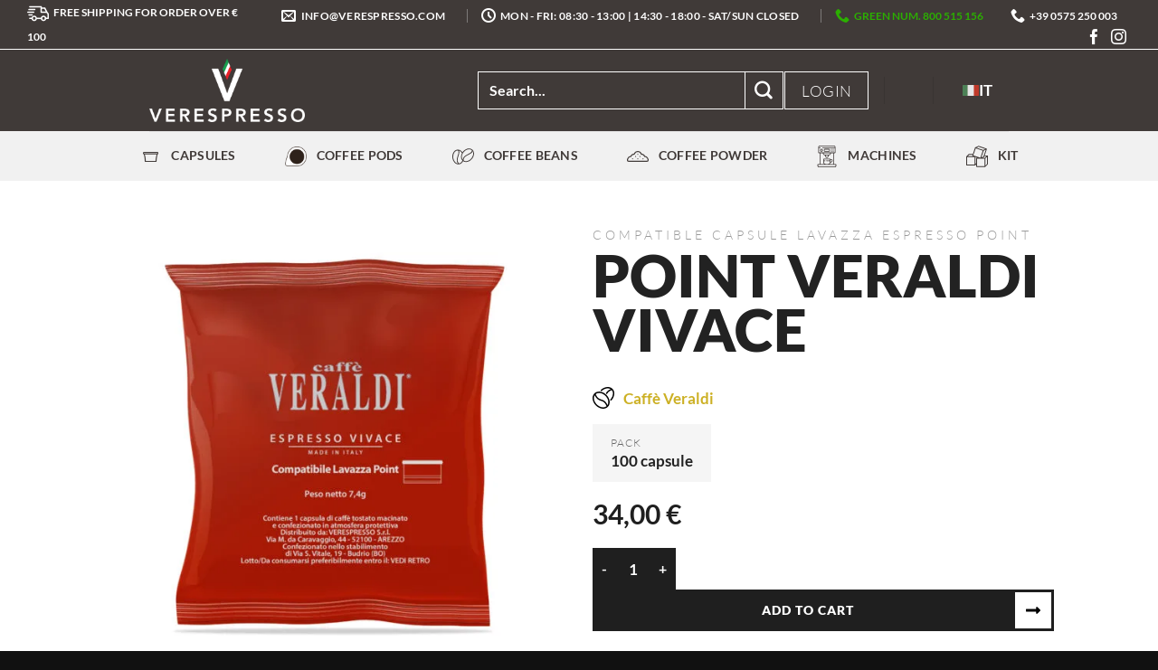

--- FILE ---
content_type: text/css; charset=utf-8
request_url: https://shop.verespresso.com/wp-content/themes/verespresso-child/style.css?ver=3.0
body_size: 7213
content:
/*
Theme Name: Verespresso Child
Description: This is a child theme for Flatsome Theme
Author: UX Themes
Template: flatsome
Version: 3.0
*/

/* Variables */

:root {
	--primary: #1f1f1f;
	--secondary: #403a38;
	--text: #666666;
	--light: #999999;
	--hover: #ccb024;
}

.displayGTM{
	display: none;
}
/* Global */

h1 {
    font-size: 65px;
    color: var(--primary);
    line-height: 60px;
}

h2 {
    font-size: 60px;
    color: var(--primary);
    line-height: 60px;
}

h3 {
    font-size: 50px;
    color: var(--primary);
    line-height: 50px;
}

h4 {
    font-size: 35px;
    color: var(--primary);
    line-height: 35px;
}

h5 {
    font-size: 30px;
    color: var(--primary);
    line-height: 30px;
}

h6 {
    font-size: 25px;
    color: var(--primary);
    line-height: 25px;
}

p,
span,
li,
div,
a,
button {
    line-height: 27px;
    font-weight: 300;
    color: var(--text);
    font-size: 17px;
}

strong {
	font-weight: bold;
}

.button.primary,
.woocommerce-mini-cart__buttons .button,
.checkout-button.button,
button[name="woocommerce_checkout_place_order"]  {
	padding-right: 57px;
    padding-left: 22px;
	background-color: var(--primary);
	border: 3px solid var(--primary);
	color: #fff;
    text-align: center;
    text-transform: uppercase;
    line-height: 34px;
    letter-spacing: 1px;
    font-weight: 900;
    font-style: normal;
    font-size: 11px;
}

.button.primary:hover,
.button.single_add_to_cart_button:hover,
.woocommerce-mini-cart__buttons .button:hover,
.checkout-button.button:hover,
button[name="woocommerce_checkout_place_order"]:hover {
	background-color: var(--hover) !important;
	border-color: var(--hover) !important;
	box-shadow: none !important;
}

.button.is-outline,
.woocommerce-mini-cart__buttons .button.checkout {
	background-color: #fff;
	color: var(--primary);
}

.button.is-outline:hover,
.woocommerce-mini-cart__buttons .button.checkout:hover {
	border-color:  var(--hover) !important;
	background-color: #fff !important;
	color: var(--hover) !important;
}

.button.primary:hover:after,
.button.single_add_to_cart_button:hover:after,
.checkout-button.button:hover:after,
.button.is-outline:hover:after,
.woocommerce-mini-cart__buttons .button:hover:after,
button[name="woocommerce_checkout_place_order"]:hover:after {
	background: url('/wp-content/themes/verespresso-child/images/icons/btn-icon-hover.svg'), #ffffff;
	background-size: 16px;
	background-position: center;
	background-repeat: no-repeat;
	border-left-color: var(--hover) !important;
}

.button.is-outline:after,
.woocommerce-mini-cart__buttons .button.checkout:after {
	border-left: 3px solid var(--primary);
}

.button.primary:after,
.woocommerce-mini-cart__buttons .button::after,
.checkout-button.button:after,
button[name="woocommerce_checkout_place_order"]:after {
	transition: 0.4s;
	background-color: #fff;
    color: #222;
    line-height: 34px;
    width: 34px;
	height: 34px;
	content: '';
    background: url('/wp-content/themes/verespresso-child/images/icons/btn-icon.svg'), #ffffff;
	background-size: 16px;
	background-position: center;
	background-repeat: no-repeat;
    display: inline-block;
    text-align: center;
    position: absolute;
    top: 50%;
    right: 3px;
    transform: translateY(-50%);
    -webkit-border-top-left-radius: 0;
    -webkit-border-top-right-radius: 0px;
    -webkit-border-bottom-right-radius: 0px;
    -webkit-border-bottom-left-radius: 0;
    -moz-border-radius-topleft: 0;
    -moz-border-radius-topright: 0px;
    -moz-border-radius-bottomright: 0px;
    -moz-border-radius-bottomleft: 0;
    border-top-left-radius: 0;
    border-top-right-radius: 0px;
    border-bottom-right-radius: 0px;
    border-bottom-left-radius: 0;
    font-weight: 400;
}

.checkout-button.button::after {
	right: 0px;
}

.button.loading::after {
	transform: none !important;
}

.button.single_add_to_cart_button {
	padding-right: 57px;
    padding-left: 22px;
	background-color: var(--primary);
	border: 3px solid var(--primary);
	color: #fff;
    text-align: center;
    text-transform: uppercase;
    line-height: 40px;
    letter-spacing: 1px;
    font-weight: 900;
    font-style: normal;
    font-size: 14px;
}

.button.single_add_to_cart_button:after {
	background-color: #fff;
    color: #222;
    line-height: 34px;
    width: 40px;
	height: 40px;
	content: '';
    background: url('/wp-content/themes/verespresso-child/images/icons/btn-icon.svg'), #ffffff;
	background-size: 16px;
	background-position: center;
	background-repeat: no-repeat;
    display: inline-block;
    text-align: center;
    position: absolute;
    top: 50%;
    transform: translateY(-50%);
    right: 0px;
    -webkit-border-top-left-radius: 0;
    -webkit-border-top-right-radius: 0px;
    -webkit-border-bottom-right-radius: 0px;
    -webkit-border-bottom-left-radius: 0;
    -moz-border-radius-topleft: 0;
    -moz-border-radius-topright: 0px;
    -moz-border-radius-bottomright: 0px;
    -moz-border-radius-bottomleft: 0;
    border-top-left-radius: 0;
    border-top-right-radius: 0px;
    border-bottom-right-radius: 0px;
    border-bottom-left-radius: 0;
    font-weight: 400;
}

.button.loading:after {
	left: auto;
	top: 0;
	margin-top: 0;
	margin-left: 0;
	animation: none;
}

.dashboard-links {
	justify-content: space-between;
}

.dashboard-links li.woocommerce-MyAccount-navigation-link  {
	margin-left: 0; 
}

.woocommerce-account .woocommerce-MyAccount-content a.button {
	color: #fff;
}

#login-form-popup {
	max-width: 1170px;
}

/* Attributes */

.progress-attribute {
	display: flex;
	align-items: center;
}

.progress-attribute .steps-wrap {
	display: flex;
}

.progress-attribute .steps-wrap .step-attribute {
	width: 16px;
	height: 16px;
	margin-right: 2px;
	border-radius: 50%;
	border: 1px solid var(--secondary);
	position: relative;
}

.progress-attribute .steps-wrap .step-attribute:after {
	content: '';
	width: 10px;
	height: 10px;
	position: absolute;
	top: 50%;
	left: 50%;
	transform: translateX(-50%) translateY(-50%);
	background-color: var(--hover);
	border-radius: 50%;
	opacity: 0;
}

.woocommerce-variation-price .woocommerce-Price-amount {
	font-size: 30px;
}

.product-type-variable .summary .price-wrapper {
	display: none;
}

.woo-variation-swatches.wvs-style-squared .variable-items-wrapper .variable-item.button-variable-item,
.woo-variation-swatches.wvs-style-squared .variable-items-wrapper .variable-item {
	outline: none;
	font-weight: 400;
}

.woo-variation-swatches.wvs-style-squared .variable-items-wrapper .variable-item.button-variable-item span {
	font-weight: 400;
	color: var(--primary);
}

.reset_variations {
	display: none;
}

.price_slider_wrapper .price_label,
.price_slider_wrapper .price_label span {
	font-size: 13px;
	font-weight: 600;
	color: var(--primary);
}

.iubenda-banner-content #iubenda-cs-title,
.iubenda-banner-content #iubenda-cs-paragraph {
	color: #fff;
}
/* Nasconde iFrame GTM */
.displayGTM {
	display:none;
	visibility:hidden;
}
/* Intensità 1 */

.progress-attribute.intensita-1 .steps-wrap .step-attribute.step-1:after {
	opacity: 1;
}

/* Intensità 2 */

.progress-attribute.intensita-2 .steps-wrap .step-attribute.step-1:after,
.progress-attribute.intensita-2 .steps-wrap .step-attribute.step-2:after {
	opacity: 1;
}

/* Intensità 3 */

.progress-attribute.intensita-3 .steps-wrap .step-attribute.step-1:after,
.progress-attribute.intensita-3 .steps-wrap .step-attribute.step-2:after,
.progress-attribute.intensita-3 .steps-wrap .step-attribute.step-3:after {
	opacity: 1;
}

/* Intensità 4 */

.progress-attribute.intensita-4 .steps-wrap .step-attribute.step-1:after,
.progress-attribute.intensita-4 .steps-wrap .step-attribute.step-2:after,
.progress-attribute.intensita-4 .steps-wrap .step-attribute.step-3:after,
.progress-attribute.intensita-4 .steps-wrap .step-attribute.step-4:after {
	opacity: 1;
}

/* Intensità 5 */

.progress-attribute.intensita-5 .steps-wrap .step-attribute.step-1:after,
.progress-attribute.intensita-5 .steps-wrap .step-attribute.step-2:after,
.progress-attribute.intensita-5 .steps-wrap .step-attribute.step-3:after,
.progress-attribute.intensita-5 .steps-wrap .step-attribute.step-4:after,
.progress-attribute.intensita-5 .steps-wrap .step-attribute.step-5:after {
	opacity: 1;
}

/* Intensità 6 */

.progress-attribute.intensita-6 .steps-wrap .step-attribute.step-1:after,
.progress-attribute.intensita-6 .steps-wrap .step-attribute.step-2:after,
.progress-attribute.intensita-6 .steps-wrap .step-attribute.step-3:after,
.progress-attribute.intensita-6 .steps-wrap .step-attribute.step-4:after,
.progress-attribute.intensita-6 .steps-wrap .step-attribute.step-5:after,
.progress-attribute.intensita-6 .steps-wrap .step-attribute.step-6:after{
	opacity: 1;
}

/* Intensità 7 */

.progress-attribute.intensita-7 .steps-wrap .step-attribute.step-1:after,
.progress-attribute.intensita-7 .steps-wrap .step-attribute.step-2:after,
.progress-attribute.intensita-7 .steps-wrap .step-attribute.step-3:after,
.progress-attribute.intensita-7 .steps-wrap .step-attribute.step-4:after,
.progress-attribute.intensita-7 .steps-wrap .step-attribute.step-5:after,
.progress-attribute.intensita-7 .steps-wrap .step-attribute.step-6:after,
.progress-attribute.intensita-7 .steps-wrap .step-attribute.step-7:after {
	opacity: 1;
}

/* Intensità 8 */

.progress-attribute.intensita-8 .steps-wrap .step-attribute.step-1:after,
.progress-attribute.intensita-8 .steps-wrap .step-attribute.step-2:after,
.progress-attribute.intensita-8 .steps-wrap .step-attribute.step-3:after,
.progress-attribute.intensita-8 .steps-wrap .step-attribute.step-4:after,
.progress-attribute.intensita-8 .steps-wrap .step-attribute.step-5:after,
.progress-attribute.intensita-8 .steps-wrap .step-attribute.step-6:after,
.progress-attribute.intensita-8 .steps-wrap .step-attribute.step-7:after,
.progress-attribute.intensita-8 .steps-wrap .step-attribute.step-8:after{
	opacity: 1;
}

/* Intensità 9 */

.progress-attribute.intensita-9 .steps-wrap .step-attribute.step-1:after,
.progress-attribute.intensita-9 .steps-wrap .step-attribute.step-2:after,
.progress-attribute.intensita-9 .steps-wrap .step-attribute.step-3:after,
.progress-attribute.intensita-9 .steps-wrap .step-attribute.step-4:after,
.progress-attribute.intensita-9 .steps-wrap .step-attribute.step-5:after,
.progress-attribute.intensita-9 .steps-wrap .step-attribute.step-6:after,
.progress-attribute.intensita-9 .steps-wrap .step-attribute.step-7:after,
.progress-attribute.intensita-9 .steps-wrap .step-attribute.step-8:after,
.progress-attribute.intensita-9 .steps-wrap .step-attribute.step-9:after {
	opacity: 1;
}

/* Intensità 10 */

.progress-attribute.intensita-10 .steps-wrap .step-attribute.step-1:after,
.progress-attribute.intensita-10 .steps-wrap .step-attribute.step-2:after,
.progress-attribute.intensita-10 .steps-wrap .step-attribute.step-3:after,
.progress-attribute.intensita-10 .steps-wrap .step-attribute.step-4:after,
.progress-attribute.intensita-10 .steps-wrap .step-attribute.step-5:after,
.progress-attribute.intensita-10 .steps-wrap .step-attribute.step-6:after,
.progress-attribute.intensita-10 .steps-wrap .step-attribute.step-7:after,
.progress-attribute.intensita-10 .steps-wrap .step-attribute.step-8:after,
.progress-attribute.intensita-10 .steps-wrap .step-attribute.step-9:after,
.progress-attribute.intensita-10 .steps-wrap .step-attribute.step-10:after{
	opacity: 1;
}

.progress-attribute .name-attribute {
	text-transform: uppercase;
	font-size: 12px;
	font-weight: 600;
	margin-left: 10px;
	display: block;
	color: var(--primary)
}

/* Product page */

.coffee-map {
	margin: 20px 0px;
	max-width: 389px;
	background-color: #f5f5f5 ;
}

.product-main .product-info .is-divider {
	display: none;
}

.category-product a {
	text-transform: uppercase;
	color: var(--light);
	font-size: 14px;
	letter-spacing: 4px;
	line-height: 19px;
	display: block;
	margin-bottom: 5px;
	font-weight: 400;
}

.product-page-price {
	padding: 10px 0px
}

.product-page-price span,
.product-summary .woocommerce-Price-currencySymbol{
	font-size: 30px;
	font-weight: 600;
	color: var(--primary);
}

.quantity input.button,
.quantity input.input-text{
	height: 46px;
	border: 3px solid var(--primary);
	box-shadow: none;
	text-shadow: none;
	background-color: var(--primary);
	color: #fff;
	font-weight: 600;
}

.marca-caffe {
	display: flex;
	align-items: center;
	margin-bottom: 15px;
}

.marca-caffe img {
	max-width: 24px;
}

.marca-caffe span {
	font-weight: 600;
	color: var(--hover);
	margin-left: 10px;
}

.product-footer .woocommerce-tabs {
	display: none;
}

.category-banner {
	margin-top: 20px;
}

.product-main {
	margin-bottom: 40px;
	position: relative;
}

.upsells-wrapper {
	padding-top: 40px;
}

.upsells-wrapper h3 {
	font-size: 35px;
}

.image-tools {
	display: none;
}

.price-on-sale del {
	display: block;
}

.price-on-sale del span {
	font-weight: 400 !important;
	font-size: 21px !important;
}

.badge-container {
	margin-top: 10px;
}

.badge-frame {
	margin-left: 10px;
}

.badge-frame .badge-inner, 
.widget .badge-outline .badge-inner {
	background: var(--hover) !important;
	font-weight: bold;
	border: none !important;
}

.badge-frame .badge-inner span,  
.widget .badge-outline .badge-inner span {
	font-weight: 900;
	color: #fff;
	font-size: 14px;
}

/* Archive products */

.attributes-container {
	display: flex;
	align-items: center;
}

span.woocommerce-Price-currencySymbol {
	margin-right: 3px;
}

.coffee-pack {
	background-color: #f5f5f5;
	padding: 15px 20px;
	display: table;
	text-align: left;
	margin-right: 15px;
}

.coffee-pack .title {
	text-transform: uppercase;
	font-size: 12px;
	display: block;
	line-height: 1;
	letter-spacing: 1px;
}

.coffee-pack .value {
	display: block;
	font-weight: 600;
	color: var(--primary-color);
	line-height: 1;
	margin-top: 5px;
}

.product-small .price-wrapper {
	display: flex;
	align-items: center;
}

.price-wrapper .coffee-pack-category .title {
	display: none;
}

.price-wrapper .coffee-pack-category .value {
	margin-left: 5px;
	display: block;
}

.price-wrapper .coffee-pack-category .value:before {
	content: '/';
	margin-right: 5px;
}

.product-small .box-text-products .category {
	font-weight: 600;
	font-size: 12px;
}

.product-small .box-text-products .product-title a {
	font-weight: 600;
	color: var(--primary);
	font-size: 18px;
	text-transform: uppercase;
}

.product-small .price-wrapper span {
	font-weight: 600;
	color: var(--primary);
	font-size: 14px;
}

.product-small .box-image a {
	background-color: #f5f5f5
}

.shop-page-title {
	border-bottom: 1px solid #f5f5f5;
}

.shop-page-title .page-title-inner {
	padding: 5px 15px;
}

.shop-page-title .page-title-inner .woocommerce-breadcrumb,
.shop-page-title .page-title-inner .woocommerce-breadcrumb a{
	font-size: 14px;
}

.shop-page-title .page-title-inner .medium-text-center:not(.flex-grow) {
	display: none;
}

#shop-sidebar {
	border: 1px solid #f5f5f5;
	padding: 15px;
}

#shop-sidebar .is-divider {
	display: none;
}

#shop-sidebar span.widget-title {
	text-transform: none;
	letter-spacing: 0;
	color: var(--secondary);
	font-size: 20px;
	display: block;
	margin-bottom: 15px;
}

#shop-sidebar ul li {
	border: none;
}

#shop-sidebar ul li a {
	font-weight: 400;
	font-size: 16px;
}

#shop-sidebar ul li.cat-item-18 a:before,
#shop-sidebar ul li.cat-item-105 a:before,
.macchine-icon a:after{
	content: '';
	width: 24px;
	height: 24px;
	background: url('/wp-content/themes/verespresso-child/images/icons/macchina-caffe-icon.svg');
	background-size: cover;
	background-position: center;
	background-repeat: no-repeat;
	display: inline-block;
	vertical-align: middle;
	margin-right: 10px;
}

#shop-sidebar ul li.cat-item-51 > a:before,
#shop-sidebar ul li.cat-item-103 > a:before,
.capsule-icon a:after {
	content: '';
	width: 24px;
	height: 24px;
	background: url('/wp-content/themes/verespresso-child/images/icons/capsule-icon.svg');
	background-size: 17px;
	background-position: center;
	background-repeat: no-repeat;
	display: inline-block;
	vertical-align: middle;
	margin-right: 10px;
}

#shop-sidebar ul li.cat-item-52 a:before,
#shop-sidebar ul li.cat-item-93 a:before,
.cialde-icon a:after {
	content: '';
	width: 24px;
	height: 24px;
	background: url('/wp-content/themes/verespresso-child/images/icons/cialde-icon.png');
	background-size: 24px;
	background-position: center;
	background-repeat: no-repeat;
	display: inline-block;
	vertical-align: middle;
	margin-right: 10px;
}

#shop-sidebar ul li.cat-item-53 a:before,
#shop-sidebar ul li.cat-item-100 a:before,
.caffe-in-grani-icon a:after {
	content: '';
	width: 24px;
	height: 24px;
	background: url('/wp-content/themes/verespresso-child/images/icons/caffe-in-grani-icon.svg');
	background-size: 24px;
	background-position: center;
	background-repeat: no-repeat;
	display: inline-block;
	vertical-align: middle;
	margin-right: 10px;
}

#shop-sidebar ul li.cat-item-54 a:before,
#shop-sidebar ul li.cat-item-102 a:before,
.caffe-in-polvere-icon a:after {
	content: '';
	width: 24px;
	height: 24px;
	background: url('/wp-content/themes/verespresso-child/images/icons/caffe-in-polvere-icon.svg');
	background-size: 24px;
	background-position: center;
	background-repeat: no-repeat;
	display: inline-block;
	vertical-align: middle;
	margin-right: 10px;
}

#shop-sidebar ul li.cat-item-55 a:before,
#shop-sidebar ul li.cat-item-104 a:before,
.kit-icon a:after{
	content: '';
	width: 24px;
	height: 24px;
	background: url('/wp-content/themes/verespresso-child/images/icons/kit-icon.svg');
	background-size: 24px;
	background-position: center;
	background-repeat: no-repeat;
	display: inline-block;
	vertical-align: middle;
	margin-right: 10px;
}

#shop-sidebar ul li .children li a {
	font-size: 14px;
}

.widget_layered_nav_filters ul li.chosen a {
	background-color: var(--secondary);
	color: #fff;
	font-weight: 600;
	padding: 0px 10px;
	transition: 0.4s;
	border-color: var(--secondary)
}

.widget_layered_nav_filters ul li.chosen a:hover {
	color: var(--secondary);
	background-color: #fff;
}

.widget_layered_nav_filters ul li.chosen a:before {
	display: none;
}

#woocommerce_layered_nav-4 .woocommerce-widget-layered-nav-list,
#woocommerce_layered_nav-5 .woocommerce-widget-layered-nav-list,
#woocommerce_layered_nav-8 .woocommerce-widget-layered-nav-list,
#woocommerce_layered_nav-9 .woocommerce-widget-layered-nav-list {
	display: flex;
	flex-wrap: wrap;
}

#woocommerce_layered_nav-4 .woocommerce-widget-layered-nav-list li,
#woocommerce_layered_nav-5 .woocommerce-widget-layered-nav-list li,
#woocommerce_layered_nav-8 .woocommerce-widget-layered-nav-list li,
#woocommerce_layered_nav-9 .woocommerce-widget-layered-nav-list li {
	width: 30px;
	height: 30px;
	border-radius: 50%;
	line-height: 25px;
	border: 1px solid var(--primary);
	text-align: center;
	display: flex;
	margin-right: 5px;
	margin-bottom: 5px;
	align-items: center;
	justify-content: center;
	position: relative;
}

#woocommerce_layered_nav-4.widget li.chosen a:before,
#woocommerce_layered_nav-5.widget li.chosen a:before,
#woocommerce_layered_nav-8.widget li.chosen a:before,
#woocommerce_layered_nav-9.widget li.chosen a:before {
	display: none;
}


#woocommerce_layered_nav-4.widget li:after,
#woocommerce_layered_nav-5.widget li:after,
#woocommerce_layered_nav-8.widget li:after,
#woocommerce_layered_nav-9.widget li:after {
	content: '';
	width: 24px;
	height: 24px;
	position: absolute;
	left: 2px;
	top: 2px;
	background-color: var(--hover);
	border-radius: 50%;
	opacity: 0;
	transition: 0.4s;
}

#woocommerce_layered_nav-4.widget li:hover:after,
#woocommerce_layered_nav-4.widget li.chosen:after,
#woocommerce_layered_nav-5.widget li:hover:after,
#woocommerce_layered_nav-5.widget li.chosen:after,
#woocommerce_layered_nav-8.widget li:hover:after,
#woocommerce_layered_nav-8.widget li.chosen:after,
#woocommerce_layered_nav-9.widget li:hover:after,
#woocommerce_layered_nav-9.widget li.chosen:after {
	opacity: 1;
}

#woocommerce_layered_nav-4 .woocommerce-widget-layered-nav-list li a,
#woocommerce_layered_nav-5 .woocommerce-widget-layered-nav-list li a,
#woocommerce_layered_nav-8 .woocommerce-widget-layered-nav-list li a,
#woocommerce_layered_nav-9 .woocommerce-widget-layered-nav-list li a {
	padding: 0;
	font-weight: 600;
	color: var(--primary);
	position: relative;
	z-index: 1;
	font-size: 13px;
}

#woocommerce_layered_nav-4.widget li.chosen a,
#woocommerce_layered_nav-4.widget li:hover a,
#woocommerce_layered_nav-5.widget li.chosen a,
#woocommerce_layered_nav-5.widget li:hover a,
#woocommerce_layered_nav-8.widget li.chosen a,
#woocommerce_layered_nav-8.widget li:hover a,
#woocommerce_layered_nav-9.widget li.chosen a,
#woocommerce_layered_nav-9.widget li:hover a {
	color: #fff;
}

.woocommerce-widget-layered-nav-list li .count {
	display: none;
}

.widget_recently_viewed_products .product-title {
	font-weight: 600;
	color: var(--primary);
}

.widget_recently_viewed_products a {
	margin-bottom: 0 !important;
}

.widget_recently_viewed_products .woocommerce-Price-amount span,
.widget_recently_viewed_products .woocommerce-Price-amount
{
	color: var(--primary);
	font-weight: 600;
	font-size: 14px;
}

/* Header */

#header .logo-left .logo a {
	padding: 10px 0px;
	max-height: 90px;
	display: flex;
	vertical-align: middle;
	align-items: center;
	width: 100%;
}

#header .logo-left .logo a  img {
	width: auto;
	max-height: 70px !important;
}

#header .stuck #logo img {
	max-height: 50px !important;
}

#top-bar {
	border-bottom: 1px solid #fff;
	padding-left: 15px;
	padding-right: 15px;
}

#header .container {
	max-width: 100%;
}

#header #masthead {
	padding-left: 150px;
	padding-right: 150px;
}

.top-bar-nav #header-contact a span,
.green-numb span,
.shipping-top-bar{
	color: #fff;
	font-size: 12px;
	text-transform: uppercase;
	font-weight: bold;
}

.top-bar-nav #header-contact a:hover span,
.top-bar-nav #header-contact a:hover i{
	color: var(--hover);
}

.top-bar-nav #header-contact a i,
.green-numb i {
	color: #fff;
}

#masthead .flex-right .header-nav li.has-icon a.button.icon {
	border: 1px solid #fff;
	background: none;
	color: #fff;
	border-radius: 0px !important;
	padding: 3px 10px;
	display: flex;
	align-items: center;
	height: 41.22px;
}

#masthead .flex-right .header-nav li.has-icon a .header-account-title,
#masthead .flex-right .header-nav li.has-icon a .header-cart-title{
	text-transform: uppercase;
	font-weight: bold;
	font-size: 12px;
	color: #fff;
}

#masthead .flex-right .header-nav li.has-icon a.button.icon:hover, 
#masthead .flex-right .header-nav li.has-icon a.header-cart-link:hover {
	background: none !important;
	border-color: #fff !important;
	color: #fff !important;
}

#masthead .flex-right .header-nav li.has-icon .header-cart-icon img {
	max-width: 24px;
}

li.account-item .nav-dropdown {
    padding: 10px 20px 20px;
    position: absolute;
    left: 0;
    -webkit-transition: all 300ms linear 0ms;
    -khtml-transition: all 300ms linear 0ms;
    -moz-transition: all 300ms linear 0ms;
    -ms-transition: all 300ms linear 0ms;
    -o-transition: all 300ms linear 0ms;
    transition: all 300ms linear 0ms;
	background-color: var(--secondary);
	border: none;
}

li.account-item span {
	color: #fff;
}

li.account-item .nav-dropdown li {
    line-height: 24px;
    letter-spacing: 0.5px;
    font-size: 14px;
}

li.account-item .nav-dropdown li a {
	line-height: 24px;
    letter-spacing: 0.5px;
    font-style: normal;
    font-size: 14px;
	color: #fff;
	border: none;
	padding: 6px 0px;
	margin: 0;
	font-weight: 400;
}

li.account-item .nav-dropdown li a:hover {
	color: var(--hover);
	padding-left: 10px;
}

li.account-item:after,
li.account-item:before{
	display: none !important;
}

[data-icon-label]:after {
	background-color: var(--hover) !important;
}

.top-bar-nav .html_topbar_right a:first-child {
	margin-right: 0.7em;
	position: relative;
}

.top-bar-nav .html_topbar_right a:last-child {
	padding-left: 0.7em;
}

.top-bar-nav .html_topbar_right a:first-child:after {
	content: "";
    position: absolute;
    top: 50%;
    width: 1px;
    border-left: 1px solid rgba(0,0,0,0.1);
    height: 15px;
    margin-top: -7px;
    right: -0.7em;
	left: auto;
	z-index: 999;
	background-color: rgba(255,255,255,0.4);
}

.header-bottom-nav li a {
	position: relative;
	padding-left: 35px;
	margin: 0px 20px;
	color: var(--secondary);
}

.header-bottom-nav li a:after {
	position: absolute;
	left: 0;
}

.searchform-wrapper {
	max-width: 500px;
}

.searchform-wrapper input[type="search"] {
	background: none;
	border-width: 1px;
	border-color: #fff;
	color: #fff !important;
	box-shadow: none;
	outline: none;
}

.searchform-wrapper input[type="search"]::placeholder {
	color: #fff;
	font-weight: bold;
}

.searchform-wrapper button[type="submit"].submit-button {
	background: none;
	border: 3px solid #fff;
	height: 41px;
	border-width: 1px 1px 1px 0px;
}

.widget_price_filter span {
	font-size: 14px;
}

.header-nav .wpml-ls-legacy-list-horizontal.wpml-ls-statics-footer{
    margin-bottom: 0px;
}

.wpml-ls-legacy-list-horizontal span{
    color: #fff;
	font-weight: 600;
}

.widget_layered_nav_filters ul li.chosen a {
	padding-left: 20px;
	padding-right: 20px;
	line-height: 1.2;
	padding-top: 5px;
	padding-bottom: 5px;
	margin-bottom: 5px;
}

.widget_layered_nav_filters ul li.chosen.chosen-intensita-aroma a:before {
	content: 'Intensità aroma - ';
	display: inline;
	color: #fff;
	opacity: 1;
}

.widget_layered_nav_filters ul li.chosen.chosen-intensita-tessitura a:before {
	content: 'Intensità tessitura - ';
	display: inline;
	color: #fff;
	opacity: 1;
}

html[lang="en-US"] .widget_layered_nav_filters ul li.chosen.chosen-intensita-aroma a:before {
	content: 'Aroma intensity - ';
	display: inline;
	color: #fff;
	opacity: 1;
}

.widget_layered_nav_filters ul li.chosen.chosen-intensita-tessitura a:before {
	content: 'Intensity Weaving - ';
	display: inline;
	color: #fff;
	opacity: 1;
}

.widget_layered_nav_filters ul li.chosen.chosen-intensita-aroma a:hover:before {
	color: inherit;
}

#shop-sidebar ul li.active .active a {
	color: var(--hover);
}

.woocommerce-info .left-btn {
	display: table;
	margin-top: 20px;
	padding-right: 57px;
    padding-left: 22px;
    border: 3px solid var(--primary);
    text-align: center;
    text-transform: uppercase;
    line-height: 34px;
    letter-spacing: 1px;
}

.woocommerce-info .left-btn span {
	font-size: 11px;
	font-weight: 900;
	  color: var(--primary);
}

mark {
	background-color: transparent;
	font-weight: 600;
}

.woocommerce-cart .alert-color {
	font-weight: 600;
	border: 2px solid;
	padding: 5px 25px !important;
	display: table;
	margin-left: auto;
	margin-right: auto;
	width: auto;
}

a.shipping-calculator-button {
	text-decoration: underline;
}

.error404 .page-content {
	display: none;
}

div.wpcf7 .wpcf7-submit:disabled {
	opacity: 0.6;
	background-color: #ddd !important;
}

/* Footer */

.footer-widgets .widget-title {
    text-transform: none;
    line-height: 28px;
    letter-spacing: -0.4px;
    font-weight: 600;
    color: #ffffff;
    font-size: 19px;
	position: relative;
	margin: 0 0 30px;
    padding-bottom: 30px;
	display: block;
}

.footer-widgets .is-divider {
	display: none;
}

.footer-widgets .widget-title:after {
 	position: absolute;
    left: 0;
    bottom: 0;
    content: "";
    display: block;
    width: 30px;
    height: 7px;
    border-top: 3px solid #444444;
    border-bottom: 3px solid #444444;
}

.footer-widgets .widget a {
	font-weight: 500;
	color: #aaa;
}

.footer-widgets ul li {
	border: none !important;
}

.footer-widgets a::after {
	display: none;
}

.footer-widgets .contact-block a {
	color: var(--hover);
}

.footer-widgets .contact-block {
	display: flex;
	align-items: center;
	margin-bottom: 10px;
}

.footer-widgets .contact-block img {
	max-width: 24px;
	margin-right: 12PX;
}

.contanct-block.orari {
	flex-wrap: wrap;
}

.orari-block {
	display: flex;
	flex: 0 0 100%;
	align-items: flex-start;
}

.orari-block .day {
	min-width: 100px;
}

.orari-block span {
	color: #aaa;
	font-weight: 600;
	display: block;
}

.copyright-footer {
	color: #aaa;
    font-weight: 500;
    line-height: 20px;
    font-size: 13px;
}

html[lang="it-IT"] .en-text,
html[lang="en-US"] .it-text{
	display: none;
}

.en-text,
.it-text {
	font-size: inherit;
}

/* Account */

.woocommerce-account h2 {
	font-size: 28px;
	font-weight: 600;
}

.woocommerce-account .woocommerce-MyAccount-content p,
.woocommerce-account .woocommerce-MyAccount-content a{
	font-weight: 400;
	color: var(--primary);
}

.woocommerce-account .woocommerce-MyAccount-content p a {
	text-decoration: underline;
}

.woocommerce-account .woocommerce-MyAccount-content {
	padding: 60px 0px;
}

.dashboard-links .woocommerce-MyAccount-navigation-link.woocommerce-MyAccount-navigation-link--orders {
	margin-left: 0px;
}

.dashboard-links a {
	border-radius: 0px;
	border: 3px solid var(--primary);
	font-weight: bold !important;
	text-transform: uppercase;
}

.dashboard-links a:hover {
	color: var(--hover);
	background-color: #fff;
	border-color: var(--hover);
}

.dashboard-links {
	justify-content: space-between;
	margin-top: 40px;
}

.dashboard-links li {
	flex: 0 0 31%;
	width: 100%;
	margin-right: 0px !important;
}

.woocommerce-MyAccount-content a.woocommerce-Button {
	color: #fff;
	font-weight: bold;
}

/* Mini cart */

ul.product_list_widget li a:not(.remove) {
	font-weight: 600;
	margin-bottom: 0;
}

ul.product_list_widget li .quantity {
	margin-top: 0;
	color: var(--primary);
	opacity: 1;
}

ul.product_list_widget li .quantity .amount {
	margin-left: 10px;
}

ul.product_list_widget li .quantity .amount,
ul.product_list_widget li .quantity .amount span {
	font-weight: 400;
	font-size: 14px;
}

.widget_shopping_cart p.total {
	margin-left: -20px;
	margin-right: -20px;
	background-color: var(--secondary);
	color: #fff;
	border-bottom: 0;
}

.widget_shopping_cart p.total strong {
	text-transform: uppercase;
	font-size: 12px;
	letter-spacing: 1px;
}

.widget_shopping_cart p.total .amount,
.widget_shopping_cart p.total .amount span{
	color: #fff;
	opacity: 1;
	font-weight: 600;
}

.woocommerce-mini-cart__buttons .button {
	padding-right: 57px;
    padding-left: 22px;
    background-color: var(--primary);
    border: 3px solid var(--primary);
    color: #fff;
    text-align: center;
    text-transform: uppercase;
    line-height: 40px;
    letter-spacing: 1px;
    font-weight: 900;
    font-style: normal;
    font-size: 12px;
}

.woocommerce-mini-cart__buttons .button::after {
	background-color: #fff;
    color: #222;
    line-height: 34px;
    width: 40px;
    height: 40px;
    content: '';
    background: url(/wp-content/themes/verespresso-child/images/icons/btn-icon.svg), #ffffff;
    background-size: 16px;
    background-position: center;
    background-repeat: no-repeat;
    display: inline-block;
    text-align: center;
    position: absolute;
    top: 50%;
    transform: translateY(-50%);
    right: 0px;
    -webkit-border-top-left-radius: 0;
    -webkit-border-top-right-radius: 0px;
    -webkit-border-bottom-right-radius: 0px;
    -webkit-border-bottom-left-radius: 0;
    -moz-border-radius-topleft: 0;
    -moz-border-radius-topright: 0px;
    -moz-border-radius-bottomright: 0px;
    -moz-border-radius-bottomleft: 0;
    border-top-left-radius: 0;
    border-top-right-radius: 0px;
    border-bottom-right-radius: 0px;
    border-bottom-left-radius: 0;
    font-weight: 400;
}

.woocommerce-mini-cart__buttons .button {
	padding-right: 57px;
    padding-left: 22px;
    background-color: var(--primary);
    border: 3px solid var(--primary);
    color: #fff;
    text-align: center;
    text-transform: uppercase;
    line-height: 40px;
    letter-spacing: 1px;
    font-weight: 900;
    font-style: normal;
    font-size: 12px;
}

.woocommerce-mini-cart__buttons .button.checkout {
	background-color: #fff;
    color: var(--primary);
}

.woocommerce-mini-cart__buttons .button.checkout:after {
	border-left: 3px solid var(--primary);
}

/* Cart */

.shop_table tr th,
.cart_totals .product-name{
	color: var(--primary);
	font-size: 12px;
}

.shop_table td.product-name a{
	font-weight: 600;
}

.product-price .amount,
.product-price .amount span,
.product-subtotal .amount,
.product-subtotal .amount span,
.shop_table .amount,
.shop_table .amount span{
	font-weight: 600;
	font-size: 14px;
}

td.product-quantity .quantity input.button, 
td.product-quantity .quantity input.input-text {
	height: 35px;
	min-height: 35px;
	line-height: 30px;
}

.continue-shopping a.button.button-continue-shopping:after {
	display: none;
}

.continue-shopping a.button.button-continue-shopping {
	padding-left: 22px;
	padding-right: 22px;
}

.cart-sidebar .widget-title {
    font-size: 12px;
	letter-spacing: 0;
	text-transform: uppercase;
	font-weight: 600;
	line-height: 1;
	color: var(--hover);
}

.coupon input[type="submit"] {
	padding-right: 57px;
    padding-left: 22px;
    background-color: #fff;
    border: 3px solid var(--hover);
    color: var(--hover);
    text-align: center;
    text-transform: uppercase;
    line-height: 34px;
    letter-spacing: 1px;
    font-weight: 900;
    font-style: normal;
    font-size: 11px;
	text-shadow: none;
}

.coupon input[type="submit"]:hover {
	box-shadow: none;
}

.woocommerce-cart .woocommerce {
	padding: 30px 0px;
}

/* Checkout */

.woocommerce-checkout h3 {
	letter-spacing: -0.4px;
	font-weight: bold !important;
	font-size: 30px !important;
	text-transform: none !important;
}

.woocommerce-checkout input[type='email'],
.woocommerce-checkout input[type='search'],
.woocommerce-checkout input[type='number'], 
.woocommerce-checkout input[type='url'],
.woocommerce-checkout input[type='tel'], input[type='text'],
textarea,
select, 
.select-resize-ghost, 
.select2-container .select2-choice, 
.select2-container .select2-selection,
.wpcf7 input[type='email'],
.wpcf7 input[type='tel'] {
	background-color: #fff;
    color: #aaa;
    font-size: 11px;
    text-transform: none;
    font-weight: 700;
    padding: 0 15px;
    height: 43px;
    line-height: 37px;
    border: 3px solid #eee;
    width: 100%;
    outline: none;
    letter-spacing: 1px;
	box-shadow: none !important;
}

.select2-container .select2-choice>.select2-chosen, .select2-container .select2-selection--single .select2-selection__rendered, .select2-selection {
	letter-spacing: 1px;
	font-size: 11px;
	color: #aaa;
	text-transform: uppercase;
	font-weight: 700;
	line-height: 37px;
}

.checkout_coupon .coupon button {
	font-size: 12px;
	font-weight: bold;
	letter-spacing: 1px;
	height: 42px;
	border: 3px solid var(--primary);
}

.woocommerce-terms-and-conditions-checkbox-text,
.woocommerce-privacy-policy-text p,
.woocommerce-terms-and-conditions-checkbox-text a,
.woocommerce-privacy-policy-text p a{
	font-size: 13px;
	line-height: 1.4;
}

.woocommerce-terms-and-conditions-checkbox-text a,
.woocommerce-privacy-policy-text p a {
	text-decoration: underline;
}

#order_review .product-name {
	font-weight: 600;
	color: var(--primary);
}

#order_review .order-total span,
#order_review .order-total th{
	font-size: 20px
}

#order_review .order-total .includes_tax .amount,
#order_review .order-total .includes_tax .amount span{
	font-size: 14px;
	font-weight: 400;
	color: var(--text);
}


/* Messages */

.message-container a {
	font-weight: 400;
	text-decoration: underline;
}

button[name="woocommerce_checkout_place_order"] {
	font-size: 18px;
	margin-top: 20px;
}

button[name="woocommerce_checkout_place_order"]:after {
	height: 39px;
}

/* Pagina 404 */

.error-404 {
	padding: 40px 0px;
}

.error-404 .medium-3 {
	display: flex;
	align-items: center;
}

#recent-comments-2 {
	display: none;
}

/* Home */

.banner-home {
	width: 100%;
	height: 100%;
	display: block;
}

.category-grid .col-inner > p {
	display: none;
}

.row.full-row .row {
	width: 100%;
	min-width: 100%;
	max-width: 100%;
}

.banner-home {
	background-color: #e9e9e9;
	-webkit-transition: all 300ms linear 0ms;
    -khtml-transition: all 300ms linear 0ms;
    -moz-transition: all 300ms linear 0ms;
    -ms-transition: all 300ms linear 0ms;
    -o-transition: all 300ms linear 0ms;
    transition: all 300ms linear 0ms;
	padding: 20px;
}

.banner-home:hover {
	background: url('/wp-content/themes/verespresso-child/images/pat.jpg');
	background-size: cover;
	background-position: center;
}

.banner-home .banner-wrap {
	background-color: #fff;
	padding: 20px;
	text-align: center;
}

.banner-home h3 {
	font-size: 20px;
	font-weight: bold;
	color: var(--primary);
}

.banner-container .banner-home p {
	color: var(--primary);
	max-width: 80%;
	margin-left: auto;
	margin-right: auto;
}

.home-title {
	margin-bottom: 0;
}

.home-title h3 {
	border: none;
	line-height: 1.2;
	margin-bottom: 30px;
}

.home-title h3 span {
	font-size: 35px;
	font-weight: 900;
	color: var(--primary);
	border: none;
	line-height: 1.2;
	padding: 0;
}

.marche-logo img {
	max-width: 140px;
	margin-left: auto;
	margin-right: auto;
	display: block;
}

.brand-verespresso img {
	max-width: 240px;
}

.brand-section .medium-4 {
	padding-bottom: 0;
}

section.intro-home {
	padding: 0px 0px !important;
	margin-bottom: 40px;
}

.intro-home .button.primary:after {
	right: 0;
}

.builder-btn {
	border-color: #fff !important;
}

.builder-btn span {
	color: #fff;
	font-weight: bold;
	font-size:  11px;
}

.intro-home {
	position: relative;
}

.intro-home:before {
	content: 'v';
	font-size: 1200px;
	font-weight: bold;
	position: absolute;
	opacity: 0.3;
	bottom: 0;
	line-height: 0.7;
	left: 20px;
}

.intro-home .row {
	padding: 160px 0px;
}

.intro-home .row:after {
	content: '';
	right: 20px;
	bottom: 0;
	width: 350px;
	height: 500px;
	background: url(/wp-content/uploads/2020/05/home-img.png);
	background-size: contain;
	background-repeat: no-repeat;
	background-position: center;
	position: absolute;
}

.intro-home h1 {
	margin-bottom: 15px;
	font-size: 120px;
	text-transform: uppercase;
}

.intro-home h2 {
	margin-bottom: 30px;
	text-transform: uppercase;
	font-size: 25px;
}

.intro-home p {
	font-weight: 400;
}

.shop_table .includes_tax,
#order_review .order-total .includes_tax .amount, 
#order_review .order-total .includes_tax .amount span,
.shop_table .includes_tax span.woocommerce-Price-amount.amount {
	font-size: 12px;
}

h3 {
	font-size: 35px;
}

.shipping-top-bar:before {
	content: '';
	width: 24px;
	height: 24px;
	display: inline-block;
	vertical-align: middle;
	margin-right: 5px;
	background: url(/wp-content/themes/verespresso-child/images/icons/free-shipping-verespresso.svg);
	background-size: cover;
	background-position: center;
}

#top-bar .flex-right .top-bar-nav li.custom.html {
	display: flex;
	align-items: center;
}

#top-bar .flex-right .top-bar-nav li.custom.html a {
	display: flex;
	align-items: center;
	flex-wrap: nowrap;
	white-space: nowrap;
	padding: 0px 15px;
}

#top-bar .flex-right .top-bar-nav li {
	margin: 0;
}

.intro-home h2,
.intro-home p{
	text-align: center;
}

.intro-home .button {
	margin-left: auto;
	margin-right: auto;
	display: table;
}

#shop-sidebar .product-categories li:last-child {
	display: none;
}

#shop-sidebar .product-categories ul.children li:last-child {
	display: block;
}

.grecaptcha-badge {
	display: none !important;
}

.woocommerce-checkout #wide-nav {
	display: none;
}

.social-top {
	display: flex;
	align-content: center;
	justify-content: flex-start;
}

#top-bar .flex-right .top-bar-nav li.custom.html .social-top a {
	padding: 0;
	color: #fff;
}

.woocommerce-checkout h2 {
	font-size: 30px;
	line-height: 1.2em;
	font-weight: 600;
}

.woocommerce-checkout h3{
	font-size: 24px !important;
}

.woocommerce-checkout ul {
	list-style: none;
}

.woocommerce-checkout .shop_table tr th {
	font-size: 14px;
}
.woocommerce-checkout strong {
	color: #111;
}

.woocommerce-customer-details section h2 {
	display: block;
} 

.woocommerce-customer-details h2 {
	display: none;
}

li.account-item .nav-dropdown {
	visibility: hidden;
}

.header-nav li.account-item:hover .nav-dropdown {
	visibility: visible;	
}

.form-section {
	padding: 60px 0px;
	background-color: #f5f5f5;
}

.form-section .form-machine {
	width: 100%;
	max-width: 600px;
	margin-left: auto;
	margin-right: auto;
}

.wpcf7-acceptance label {
	display: flex;
	align-items: flex-start;
}

.wpcf7-acceptance label input {
	margin-top: 8px;
	margin-bottom: 0px;
}

.wpcf7-acceptance label span {
	font-size: 12px;
	line-height: 15px;
}

.wpcf7-acceptance label span a {
	font-size: 12px;
	text-decoration: underline;
}

.form-section .submit {
	margin-top: 20px;
	text-align: right;
}

.form-section .submit input {
	padding-right: 22px;
    padding-left: 22px;
    background-color: transparent !important;
    border: 3px solid var(--primary);
    color: var(--primary);
    text-align: center;
    text-transform: uppercase;
    line-height: 40px;
    letter-spacing: 1px;
    font-weight: 900;
    font-style: normal;
    font-size: 14px;
}

.form-section .submit input:hover {
	color: var(--hover);
	background-color: transparent !important;
	box-shadow: none;
	border-color: var(--hover);
}

.wpcf7 .wpcf7-not-valid-tip {
	font-size: 12px;
}

.wpcf7 form.invalid .wpcf7-response-output, 
.wpcf7 form.unaccepted .wpcf7-response-output,
.wpcf7 .wpcf7-response-output {
	border-radius: 0px;
	text-align: center;
	font-weight: 400;
	color: var(--primary);
	font-size: 14px;
}

.cross-sells .large-columns-4 .product-small.type-product {
	max-width: 50%;
}

.woocommerce-checkout .footer-primary strong {
	color: #aaa;
}

.html_topbar_right a.green-numb:nth-child(2) i,
.html_topbar_right a.green-numb:nth-child(2) span {
	color: #2BAF00 !important;
}

/* Responsive */

@media screen and (max-width: 991px) {
	
	.banner-home {
		margin-bottom: 20px;
	}
	
	.attributes-container {
		display: block;
	}
	
	.coffee-pack {
		margin-bottom: 20px;
	}
	
	.wpcf7-acceptance label input  {
		width: 50px;
	}
	
	.off-canvas-right .mfp-content, 
	.off-canvas-left .mfp-content {
		width: 80%;
		max-width: 80%;
	}
	
	.category-filtering .widget_layered_nav_filters {
		display: none;
	}
	
	.product-main {
		margin-bottom: 0;
		padding-bottom: 0px;
	}
	
	.small-columns-2>.col, 
	.small-columns-2 .flickity-slider>.col {
		flex: 0 0 100%;
		max-width: 100%;
	}
	
	.widget_shopping_cart p.total {
		margin-left: 0;
		margin-right: 0;
	}
	
	.woocommerce-cart .woocommerce {
		padding-top: 0
	}
	
	.dashboard-links li {
		flex: 0 0 100%;
		margin: 5px 0px !important;
	}
	
	.nav-sidebar li a {
		position: relative;
		padding-left: 30px !important;
		color: var(--secondary);
	}
	
	.nav-sidebar li a:after {
		position: absolute;
		left: 0;
	}
	
	.nav-sidebar li {
		padding-left: 10px;
		padding-right: 10px;
	}
	
	.sidebar-menu {
		padding-top: 0 !important;
	}
	
	.sidebar-menu .header-search-form {
		background-color: var(--secondary);
	}
	
	.sidebar-menu .live-search-results {
		background-color: #fff;
	}
	
	.nav-sidebar .account-item a {
		padding-left: 0px !important;
	}
	
	.nav-sidebar .account-item a span {
		font-weight: 600;
		font-size: 13.6px;
		color: var(--secondary);
	}
	
	#header #masthead,
	#top-bar {
		padding-left: 15px;
		padding-right: 15px;
	}
	
	.nav>li.has-icon>a>i {
		color: #fff;
	}
	
	.header-cart-icon img {
		max-width: 26px;
	}
	
	.intro-home h1 {
		font-size: 40px;
		margin-bottom: 15px;
	}
	
	.intro-home h2 {
		line-height: 1.5;
	}
	
	.intro-home {
		overflow: hidden;
	}
	
	.intro-home .row {
		padding: 40px 0px 180PX;
		text-align: center;
	}
	
	.intro-home .row:after {
		width: 120px;
		opacity: 1;
		bottom: 0;
		height: 180px;
		left: 50%;
		right: auto;
		transform: translate(-50%);
	}
	
	.brand-section .medium-4:not(:last-child)  {
		padding-bottom: 40px;
	}
	
	.standard-sectio,
	.standard-sectio .col{
		padding-bottom: 0px !important;
	}
	
	.footer-widgets .col {
		max-width: 50%;
		flex-basis: 50%;
	}

	#top-bar {
		padding-left: 30px;
		padding-right: 30px;
		text-align: center;
	}
	
	.shipping-top-bar {
		line-height: 1;
		display: flex;
		align-items: center;
		padding: 5px 0px 10px 0px;
	}
	
	.shipping-top-bar:before {
		width: 26px;
		margin-right: -0px;
	}
	
	h1 {
		font-size: 30px;
	}
	
	h3 {
		font-size: 24px;
	}
}

@media screen and (max-width: 480px) {
	
	.cross-sells .large-columns-4 .product-small.type-product {
		max-width: 100%;
	}
	
	.footer-widgets .col#nav_menu-7,
	.footer-widgets .col#custom_html-4,
	.footer-widgets .col#custom_html-6 {
		max-width: 100%;
		flex-basis: 100%;
	}
	
	#header .logo-left .logo a img {
		max-height: 50px !important;
	}
	
	
	.flickity-prev-next-button svg {
		position: relative;
		top: 0;
		left: 0;
		transform: none;
		margin: 0 !important;
		max-width: 25px;
	}
	
	.row-slider .flickity-prev-next-button {
		width: 50px !important;
		border: 3px solid #111;
		height: 50px !important;
		top: 35% !important;
		transform: translateY(-50%) translateX(0)!important;
		display: flex;
		align-items: center;
		justify-content: center;
		background-color: #fff !important;
		position: absolute;
		margin-bottom: 30px !important;
		opacity: 1 !important;
		margin-top: 0 !important;
	}
	
	.slider-show-nav .flickity-prev-next-button, .slider:hover .flickity-prev-next-button {
		transform: translateY(-50%) translateX(0)!important;
	}
	
	.slider-nav-push:not(.slider-nav-reveal) .flickity-prev-next-button {
		margin-top: 0 !important;
	}
	
	.slider-nav-reveal .flickity-prev-next-button.previous {
		left: 0px !important;
		margin: -10px 7px 30px !important;
		top: 35% !important;
	}
	
	.slider-nav-reveal .flickity-prev-next-button.next,
	.flickity-prev-next-button.next{
		right: 0px !important;
		margin: -10px 7px 30px !important;
	}
	
	.slider-nav-push:not(.slider-nav-reveal) .flickity-prev-next-button {
		margin-top: 0 !important;
	}
	
	.shop_table tr th, .cart_totals .product-name,
	.woocommerce-shipping-destination, .shipping-calculator-button,
	td.product-total, .shop_table tfoot tr td, .cart_totals tbody tr td, .shop_table thead tr th:last-of-type, .shop_table tr td:last-of-type,
	.product-price .amount, .product-price .amount span, .product-subtotal .amount, .product-subtotal .amount span, .shop_table .amount, .shop_table .amount span{
		font-size: 16px;
	}
	
	.button.primary, .woocommerce-mini-cart__buttons .button, .checkout-button.button, button[name="woocommerce_checkout_place_order"],
	.coupon input[type="submit"]{
		font-size: 14px;
		line-height: 40px;
	}
	
	.button.primary:after, .woocommerce-mini-cart__buttons .button::after, .checkout-button.button:after, button[name="woocommerce_checkout_place_order"]:after {
		line-height: 40px;
		width: 40px;
		height: 40px;
	}
	
	.touch-scroll-table {
		box-shadow: none !important;
	}
	
	.woocommerce-orders .woocommerce-MyAccount-content {
		padding: 0px !important;
	}
	
	.woocommerce-account .woocommerce-MyAccount-content .woocommerce-Address-title a {
		text-decoration: underline;
	}
	
	.nav-sidebar li.wpml-ls-slot-footer a {
		padding-left: 0px !important;
	}
	
	.nav-sidebar li.wpml-ls-slot-footer a span {
		color: var(--primary);
	}
	
	.wpml-ls-legacy-list-horizontal.wpml-ls-statics-footer {
		padding-left: 0px;
	}
}



--- FILE ---
content_type: image/svg+xml
request_url: https://shop.verespresso.com/wp-content/themes/verespresso-child/images/icons/kit-icon.svg
body_size: 3080
content:
<?xml version="1.0" encoding="UTF-8" standalone="no"?>
<!DOCTYPE svg PUBLIC "-//W3C//DTD SVG 1.1//EN" "http://www.w3.org/Graphics/SVG/1.1/DTD/svg11.dtd">
<svg width="100%" height="100%" viewBox="0 0 128 128" version="1.1" xmlns="http://www.w3.org/2000/svg" xmlns:xlink="http://www.w3.org/1999/xlink" xml:space="preserve" xmlns:serif="http://www.serif.com/" style="fill-rule:evenodd;clip-rule:evenodd;stroke-linejoin:round;stroke-miterlimit:2;">
    <g transform="matrix(1.54784,0,0,1.54784,-35.0601,-35.06)">
        <path d="M103.675,60.146L93.205,60.146L101.341,36.034C101.631,35.166 101.157,34.214 100.289,33.923L70.357,23.823C69.947,23.685 69.499,23.713 69.109,23.9L57.644,29.378C56.992,29.442 56.436,29.886 56.229,30.508L48.229,54.208L33.91,54.208L33.91,54.213C33.476,54.212 33.058,54.382 32.747,54.685L23.641,63.53C23.04,63.799 22.651,64.399 22.651,65.058L22.651,96.648C22.652,97.566 23.406,98.32 24.324,98.321L55.914,98.321C56.387,98.321 56.839,98.12 57.156,97.768L60.826,94.253L60.826,102.588C60.827,103.506 61.581,104.26 62.499,104.261L94.089,104.261C94.562,104.261 95.014,104.06 95.331,103.708L104.74,94.696C105.125,94.379 105.348,93.905 105.347,93.406L105.347,61.819C105.346,60.902 104.592,60.147 103.675,60.146ZM89.3,61.289L88.308,64.229L80.472,67.9L89.1,42.344L96.935,38.671L89.3,61.289ZM62.367,30.815L69.933,27.2L95.293,35.757L87.642,39.344L58.342,29.456L62.367,30.815ZM34.582,57.551L47.1,57.551L46.125,60.44C45.835,61.308 46.309,62.26 47.177,62.551L49.645,63.384L28.58,63.384L34.582,57.551ZM54.241,94.975L26,94.975L26,66.853L54.243,66.733L54.241,94.975ZM49.824,59.923L50.965,56.542C51.002,56.457 51.032,56.37 51.054,56.28L58.854,33.152L85.626,42.185L76.6,68.956L67.041,65.731L77.546,69.276L67.046,65.732C67.011,65.719 66.976,65.707 66.946,65.697L66.057,65.397L49.824,59.923ZM67.257,69.323L66.757,69.323L66.886,69.197L67.257,69.323ZM61.817,69.468L61.811,69.468L61.789,69.478L61.737,69.503L61.711,69.517L61.704,69.517L61.685,69.527L61.669,69.536L61.634,69.557L61.609,69.573L61.6,69.579L61.584,69.59L61.567,69.601L61.536,69.623L61.503,69.646L61.489,69.656L61.471,69.67L61.466,69.67L61.443,69.689L61.423,69.705L61.412,69.714L61.401,69.724L61.382,69.741L61.36,69.761L61.343,69.777L61.303,69.817L61.283,69.839L61.278,69.845L61.264,69.861L61.252,69.875L61.226,69.905L61.207,69.928L61.201,69.936L61.16,70L61.154,70L61.137,70.024L61.114,70.057L61.105,70.072L61.092,70.091L61.092,70.097L61.076,70.122L61.063,70.144L61.055,70.157L61.048,70.17L61.036,70.192L61.022,70.219L61.022,70.224L61,70.259L60.993,70.274L60.987,70.286L60.976,70.311L60.964,70.339L60.964,70.347L60.956,70.367L60.949,70.385L60.949,70.395L60.938,70.423L60.928,70.451L60.928,70.461L60.922,70.48L60.9,70.5L60.9,70.508L60.891,70.537L60.883,70.565L60.883,70.578L60.873,70.618L60.873,70.624L60.858,70.699L60.858,89.633L57.619,92.733L57.619,66.063L63.331,68L61.817,69.468ZM92.417,100.913L64.174,100.913L64.174,72.794L77.574,72.736L77.732,72.736L92.419,72.673L92.417,100.913ZM93.425,69.323L85.289,69.323L90.315,66.967C90.752,66.781 91.089,66.417 91.241,65.967L92.076,63.494L99.516,63.494L93.425,69.323ZM102,92.7L95.762,98.675L95.762,71.707L102,65.732L102,92.7Z" style="fill:rgb(64,58,56);fill-rule:nonzero;"/>
    </g>
</svg>


--- FILE ---
content_type: application/javascript
request_url: https://shop.verespresso.com/wp-content/cache/min/1/wp-content/plugins/woocommerce-eu-vat-field/js/frontend-eu-vat-field-visibility.js?ver=1765946491
body_size: 1599
content:
var wcev_is_init=!0;var wcev_current_business_type;var wcev_wcmca_field_prefix="wcmca_";var wcev_user_requested_invoice=!0;var wcev_current_country_code;jQuery(document).ready(function(){var wcmca_billing_country=typeof wcmca_ajax_url!=='undefined'?"#wcmca_billing_country":"";var wcmca_billing_request_eu_vat=typeof wcmca_ajax_url!=='undefined'?"#billing_request_eu_vat":"";wcev_user_requested_invoice=wcev.show_eu_vat_field_only_when_the_user_requests_an_invoice=='true'?!1:!0;jQuery(document).on('change','#billing_country',wcev_on_new_billing_country_selection);jQuery(document).on('change','#billing_request_eu_vat',wcev_show_ev_vat_field_on_request_checkobox_click);jQuery(document).on('change','#billing_business_consumer_selector',wcev_on_business_type_selection);if(typeof wcmca_ajax_url!=='undefined'){jQuery(document).on('change','#wcmca_billing_country',wcev_on_new_wcmca_billing_country_selection);jQuery(document).on('change','#wcmca_billing_request_eu_vat',wcev_show_wcmca_ev_vat_field_on_request_checkobox_click);jQuery(document).on('change','#wcmca_billing_business_consumer_selector',wcev_on_wcmca_business_type_selection);jQuery(document).on('wcmca_address_popup_opened_to_edit',wcev_wcmca_show_fields_according_to_the_loaded_business_type)}
wcev_current_business_type=wcev.consumer_selector_active=='true'?'consumer':'business';if(jQuery('#billing_business_consumer_selector').length!=0)
jQuery('#billing_business_consumer_selector').trigger('change');else wcev_on_new_billing_country_selection(!0);jQuery('.wcev_disable_field').attr('tabindex',-1)});function wcev_wcmca_show_fields_according_to_the_loaded_business_type(event){if(jQuery('#'+wcev_wcmca_field_prefix+'billing_business_consumer_selector').length==0)
return;wcev_current_business_type=jQuery('#'+wcev_wcmca_field_prefix+'billing_business_consumer_selector').val();var country_code=wcev_get_current_selected_billing_country(wcev_wcmca_field_prefix);wcev_current_country_code=country_code;wcev_show_eu_vat_fields(wcev_is_eu(country_code),null,wcev_wcmca_field_prefix)}
function wcev_on_business_type_selection(event){if(wcev_current_business_type==jQuery(event.currentTarget).val()&&!wcev_is_init){wcev_is_init=!1;return}
wcev_current_business_type=jQuery(event.currentTarget).val();var country_code=wcev_get_current_selected_billing_country("");wcev_current_country_code=country_code;wcev_reset_request_invoice_checkbox("");if(wcev.show_eu_vat_field_only_when_the_user_requests_an_invoice=='true')
wcev_show_eu_vat_fields(wcev_is_eu(country_code),'#billing_request_eu_vat_field',"");else wcev_show_eu_vat_fields(wcev_is_eu(country_code),null,"")}
function wcev_on_wcmca_business_type_selection(event){wcev_current_business_type=jQuery(event.currentTarget).val();var country_code=wcev_get_current_selected_billing_country(wcev_wcmca_field_prefix);wcev_current_country_code=country_code;wcev_reset_request_invoice_checkbox(wcev_wcmca_field_prefix);if(wcev.show_eu_vat_field_only_when_the_user_requests_an_invoice=='true')
wcev_show_eu_vat_fields(wcev_is_eu(country_code),'#'+wcev_wcmca_field_prefix+'billing_request_eu_vat_field',wcev_wcmca_field_prefix);else wcev_show_eu_vat_fields(wcev_is_eu(country_code),null,wcev_wcmca_field_prefix)}
function wcev_on_new_wcmca_billing_country_selection(event){wcev_on_new_billing_country_selection(null)}
function wcev_show_wcmca_ev_vat_field_on_request_checkobox_click(event){wcev_show_ev_vat_field_on_request_checkobox_click(null)}
function wcev_reset_request_invoice_checkbox(prefix){if(jQuery('#'+prefix+'billing_request_eu_vat').length!=0){wcev_user_requested_invoice=!1;jQuery('#'+prefix+'billing_request_eu_vat').prop('checked',!1)}}function wcev_on_new_billing_country_selection(event){var wcma_field_prefix=event==null?wcev_wcmca_field_prefix:"";var country_code=wcev_get_current_selected_billing_country(wcma_field_prefix);wcev_current_country_code=country_code;if(wcev.is_checkout=='true'){if(!wcev_is_eu(country_code))
wcev_reset_request_invoice_checkbox(wcma_field_prefix)}
if(wcev.show_eu_vat_field_only_when_the_user_requests_an_invoice=='true'&&!jQuery('#'+wcma_field_prefix+'billing_request_eu_vat').prop('checked')){wcev_show_eu_vat_fields(wcev_is_eu(country_code),'#'+wcma_field_prefix+'billing_request_eu_vat_field',wcma_field_prefix)}else wcev_show_eu_vat_fields(wcev_is_eu(country_code),null,wcma_field_prefix);if(wcev_is_init){wcev_is_init=!1;wcev_show_ev_vat_field_on_request_checkobox_click(null)}}
function wcev_show_ev_vat_field_on_request_checkobox_click(event){var wcma_field_prefix=event==null?wcev_wcmca_field_prefix:"";if(wcev.show_require_invoice_option=='false')
return;wcev_user_requested_invoice=jQuery('#'+wcma_field_prefix+'billing_request_eu_vat').prop('checked');if(wcev.show_eu_vat_field_only_when_the_user_requests_an_invoice=='true')
wcev_show_eu_vat_fields(wcev_user_requested_invoice,'#'+wcma_field_prefix+'billing_eu_vat_field',wcma_field_prefix);wcev_assign_required(wcma_field_prefix)}
function wcev_show_eu_vat_fields(show,css_selectors,wcma_field_prefix){let show_only_invoice_checkbox=css_selectors==='#'+wcma_field_prefix+'billing_request_eu_vat_field'?!0:!1;let selectors=typeof css_selectors==='undefined'||css_selectors==null?'#'+wcma_field_prefix+'billing_request_eu_vat_field, #'+wcma_field_prefix+'billing_eu_vat_field':css_selectors;let sub_selectors=selectors.replace(/_field/g,'');const vat_field_can_be_rendered=show&&wcev_current_business_type=='business'&&(show_only_invoice_checkbox||wcev_user_requested_invoice||wcev.show_require_invoice_option=='false'||wcev.show_eu_vat_field_only_when_the_user_requests_an_invoice=='false');selectors=wcev_manage_additional_country_fields(selectors,vat_field_can_be_rendered,wcma_field_prefix);if(css_selectors=='#'+wcma_field_prefix+'billing_request_eu_vat_field'){jQuery('#'+wcma_field_prefix+'billing_eu_vat_field').hide()}
if(wcev.show_company_name_field_only_when_the_user_requests_an_invoice=='true'){jQuery('#'+wcma_field_prefix+'billing_company_field').hide();if(!show_only_invoice_checkbox)
selectors+=', #'+wcma_field_prefix+'billing_company_field'}
if(vat_field_can_be_rendered){jQuery(selectors).show();jQuery(sub_selectors).prop('disabled',!1);jQuery(sub_selectors).removeProp('disabled')}else{jQuery(selectors).hide();jQuery(sub_selectors).prop('disabled',!0)}
if(wcev.show_company_name_field_only_when_the_user_requests_an_invoice!='true')
switch(wcev_current_business_type){case 'consumer':jQuery('#'+wcma_field_prefix+'billing_company_field').hide();break;case 'business':jQuery('#'+wcma_field_prefix+'billing_company_field').show();break}
wcev_assign_required(wcma_field_prefix);jQuery('body').trigger('update_checkout')}
function wcev_manage_additional_country_fields(selectors,vat_field_can_be_rendered,wcma_field_prefix){if(wcev_current_country_code=='IT'){selectors=selectors.includes("billing_eu_vat_field")?selectors+", #billing_it_sid_pec_field":selectors;jQuery('#'+wcma_field_prefix+'billing_it_codice_fiscale_field').show()}else{jQuery('#'+wcma_field_prefix+'billing_it_sid_pec_field, #'+wcma_field_prefix+'billing_it_codice_fiscale_field').hide()}
if(wcev_current_country_code=='GR'){selectors=selectors.includes("billing_eu_vat_field")?selectors+", #billing_gr_tax_office_field, #billing_gr_business_activity_field":selectors}else{jQuery('#'+wcma_field_prefix+'billing_gr_tax_office_field, #'+wcma_field_prefix+'billing_gr_business_activity_field').hide()}
if(wcev_current_country_code=='ES'){jQuery('#'+wcma_field_prefix+'billing_es_nif_nie_field').show()}else{jQuery('#'+wcma_field_prefix+'billing_es_nif_nie_field').hide()}
if(wcev_current_country_code=='SK'){selectors=selectors.includes("billing_eu_vat_field")?selectors+", #billing_sk_company_id_field, #billing_sk_company_dic_field":selectors}else{jQuery('#'+wcma_field_prefix+'billing_sk_company_id_field, #'+wcma_field_prefix+'billing_sk_company_dic_field').hide()}
if(wcev_current_country_code=='CZ'){selectors=selectors.includes("billing_eu_vat_field")?selectors+", #billing_cz_company_id_field":selectors}else{jQuery('#'+wcma_field_prefix+'billing_cz_company_id_field').hide()}
return selectors}
function wcev_is_eu(country_code){if(wcev.always_show_the_field=='true')
return!0;var eu_countrycodes=wcev.eu_country_codes;if(wcev.eu_countries_to_exclude.length!=0){for(var i=0;i<wcev.eu_countries_to_exclude.length;i++){var index=eu_countrycodes.indexOf(wcev.eu_countries_to_exclude[i]);if(index>=0)
eu_countrycodes.splice(index,1)}}
return jQuery.inArray(country_code,eu_countrycodes)==-1?!1:!0}
function wcev_assign_required(wcma_field_prefix){var fields=['billing_company_field','billing_eu_vat_field']
var is_required=!1;for(var i=0;i<fields.length;i++){if(fields[i]=='billing_company_field'){is_required=wcev.billing_company_is_required=='true'}else is_required=wcev.is_required=='true'||(wcev.show_require_invoice_option=='true'&&wcev.requested_invoice_not_required=='false'&&jQuery('#'+wcma_field_prefix+'billing_request_eu_vat').prop('checked'));is_required=jQuery("#"+wcma_field_prefix+fields[i]).is(":visible")?is_required:!1;if(is_required){jQuery("#"+wcma_field_prefix+fields[i]).addClass('validate-required validate-wcev-eu-vat');jQuery("#"+wcma_field_prefix+fields[i]).removeClass('woocommerce-validated');jQuery("#"+wcma_field_prefix+fields[i]+" label .required").remove();jQuery("#"+wcma_field_prefix+fields[i]+" label").append('<abbr class="required" title="required">*</abbr>');jQuery("#"+wcma_field_prefix+fields[i]+" label span.optional").remove()}else{jQuery("#"+wcma_field_prefix+fields[i]).removeClass('validate-required validate-wcev-eu-vat');jQuery("#"+wcma_field_prefix+fields[i]).addClass('woocommerce-validated');jQuery("#"+wcma_field_prefix+fields[i]+" label .required").remove()}}}
function wcev_get_current_selected_billing_country(wcma_field_prefix){return jQuery("#"+wcma_field_prefix+"billing_country").val()}

--- FILE ---
content_type: image/svg+xml
request_url: https://shop.verespresso.com/wp-content/themes/verespresso-child/images/icons/caffe-in-grani-icon.svg
body_size: 2211
content:
<?xml version="1.0" encoding="UTF-8" standalone="no"?>
<!DOCTYPE svg PUBLIC "-//W3C//DTD SVG 1.1//EN" "http://www.w3.org/Graphics/SVG/1.1/DTD/svg11.dtd">
<svg width="100%" height="100%" viewBox="0 0 416 416" version="1.1" xmlns="http://www.w3.org/2000/svg" xmlns:xlink="http://www.w3.org/1999/xlink" xml:space="preserve" xmlns:serif="http://www.serif.com/" style="fill-rule:evenodd;clip-rule:evenodd;stroke-linejoin:round;stroke-miterlimit:2;">
    <g>
        <g>
            <path d="M384.211,79.01C383.411,78.21 383.411,77.41 382.611,77.41C381.811,76.61 381.811,76.61 381.011,75.81C357.811,56.61 326.611,50.21 293.011,58.21C260.211,65.41 229.011,86.21 205.011,115.01C201.011,119.81 197.011,125.41 193.811,130.21C170.611,95.01 137.011,75.81 101.811,77.41L97.011,77.41C67.411,80.61 41.011,98.21 22.611,127.01C5.011,155.81 -2.989,191.81 1.011,229.41C4.211,267.01 19.411,300.61 41.811,325.41C63.411,348.61 89.011,360.61 116.211,360.61C119.411,360.61 121.811,360.61 125.011,359.81L127.411,359.81C160.211,355.81 188.211,333.41 205.811,299.01C221.811,310.21 241.011,315.81 261.011,315.81C301.011,315.81 344.211,295.01 376.211,255.81C400.211,227.01 413.811,192.61 415.411,159.01C416.211,126.21 405.011,98.21 384.211,79.01ZM53.811,314.21C33.011,292.61 20.211,261.41 17.011,227.81C13.811,194.21 21.011,161.41 37.011,135.81C52.211,111.01 74.611,95.81 99.411,93.41C128.211,110.21 119.411,141.41 103.411,191.81C88.211,239.81 69.011,298.21 107.411,343.81C88.211,341.41 69.011,331.81 53.811,314.21ZM129.011,343.01C85.011,303.01 101.811,248.61 118.611,196.61C130.611,159.81 142.611,121.41 125.011,95.81C148.211,102.21 169.811,119.81 185.011,146.21C157.811,197.41 160.211,254.21 193.011,288.61C178.611,318.21 155.411,338.21 129.011,343.01ZM199.411,271.81C171.411,235.01 177.811,173.41 217.811,125.41C239.411,99.01 267.411,80.61 297.011,74.21C305.011,72.61 313.011,71.01 321.011,71.01C340.211,71.01 357.811,76.61 371.411,87.81C380.211,119.81 351.411,136.61 305.011,160.61C259.411,183.81 205.011,211.81 199.411,271.81ZM399.411,158.21C397.811,188.61 385.011,219.81 363.411,245.41C321.011,296.61 256.211,314.21 215.411,286.21C213.011,226.21 262.611,200.61 312.211,175.01C346.611,157.41 382.611,139.01 388.211,108.61C396.211,122.21 400.211,139.81 399.411,158.21Z" style="fill:rgb(64,58,56);fill-rule:nonzero;"/>
        </g>
    </g>
</svg>


--- FILE ---
content_type: image/svg+xml
request_url: https://shop.verespresso.com/wp-content/themes/verespresso-child/images/icons/capsule-icon.svg
body_size: 3768
content:
<?xml version="1.0" encoding="UTF-8" standalone="no"?>
<!DOCTYPE svg PUBLIC "-//W3C//DTD SVG 1.1//EN" "http://www.w3.org/Graphics/SVG/1.1/DTD/svg11.dtd">
<svg width="100%" height="100%" viewBox="0 0 247 160" version="1.1" xmlns="http://www.w3.org/2000/svg" xmlns:xlink="http://www.w3.org/1999/xlink" xml:space="preserve" xmlns:serif="http://www.serif.com/" style="fill-rule:evenodd;clip-rule:evenodd;stroke-linejoin:round;stroke-miterlimit:2;">
    <g transform="matrix(1,0,0,1,0,-144)">
        <use xlink:href="#_Image1" x="0" y="143" width="247px" height="161px"/>
    </g>
    <defs>
        <image id="_Image1" width="247px" height="161px" xlink:href="[data-uri]"/>
    </defs>
</svg>


--- FILE ---
content_type: image/svg+xml
request_url: https://shop.verespresso.com/wp-content/themes/verespresso-child/images/icons/free-shipping-verespresso.svg
body_size: 3820
content:
<?xml version="1.0" encoding="UTF-8" standalone="no"?>
<!DOCTYPE svg PUBLIC "-//W3C//DTD SVG 1.1//EN" "http://www.w3.org/Graphics/SVG/1.1/DTD/svg11.dtd">
<svg width="100%" height="100%" viewBox="0 0 512 512" version="1.1" xmlns="http://www.w3.org/2000/svg" xmlns:xlink="http://www.w3.org/1999/xlink" xml:space="preserve" xmlns:serif="http://www.serif.com/" style="fill-rule:evenodd;clip-rule:evenodd;stroke-linejoin:round;stroke-miterlimit:2;">
    <g>
        <g>
            <path d="M386.689,304.403C351.102,304.403 322.151,333.354 322.151,368.941C322.151,404.528 351.102,433.479 386.689,433.479C422.282,433.479 451.227,404.528 451.227,368.941C451.227,333.354 422.276,304.403 386.689,304.403ZM386.689,401.21C368.893,401.21 354.42,386.737 354.42,368.941C354.42,351.145 368.893,336.672 386.689,336.672C404.485,336.672 418.958,351.145 418.958,368.941C418.958,386.738 404.485,401.21 386.689,401.21Z" style="fill:white;fill-rule:nonzero;"/>
        </g>
    </g>
    <g>
        <g>
            <path d="M166.185,304.403C130.598,304.403 101.647,333.354 101.647,368.941C101.647,404.528 130.598,433.479 166.185,433.479C201.772,433.479 230.723,404.528 230.723,368.941C230.723,333.354 201.772,304.403 166.185,304.403ZM166.185,401.21C148.389,401.21 133.916,386.737 133.916,368.941C133.916,351.145 148.389,336.672 166.185,336.672C183.976,336.672 198.454,351.145 198.454,368.941C198.454,386.738 183.981,401.21 166.185,401.21Z" style="fill:white;fill-rule:nonzero;"/>
        </g>
    </g>
    <g>
        <g>
            <path d="M430.15,119.675C427.407,114.227 421.83,110.79 415.731,110.79L330.756,110.79L330.756,143.059L405.781,143.059L449.715,230.443L478.553,215.943L430.15,119.675Z" style="fill:white;fill-rule:nonzero;"/>
        </g>
    </g>
    <g>
        <g>
            <rect x="216.202" y="353.345" width="122.084" height="32.269" style="fill:white;"/>
        </g>
    </g>
    <g>
        <g>
            <path d="M117.781,353.345L61.849,353.345C52.937,353.345 45.715,360.568 45.715,369.479C45.715,378.391 52.938,385.613 61.849,385.613L117.782,385.613C126.694,385.613 133.916,378.39 133.916,369.479C133.916,360.567 126.693,353.345 117.781,353.345Z" style="fill:white;fill-rule:nonzero;"/>
        </g>
    </g>
    <g>
        <g>
            <path d="M508.612,254.709L476.876,213.835C473.827,209.898 469.121,207.596 464.135,207.596L346.891,207.596L346.891,94.655C346.891,85.743 339.668,78.521 330.757,78.521L61.849,78.521C52.937,78.521 45.715,85.744 45.715,94.655C45.715,103.566 52.938,110.789 61.849,110.789L314.622,110.789L314.622,223.73C314.622,232.642 321.845,239.864 330.756,239.864L456.234,239.864L479.731,270.132L479.731,353.343L435.092,353.343C426.18,353.343 418.958,360.566 418.958,369.477C418.958,378.389 426.181,385.611 435.092,385.611L495.865,385.611C504.777,385.611 511.999,378.388 512,369.477L512,264.605C512,261.023 510.806,257.538 508.612,254.709Z" style="fill:white;fill-rule:nonzero;"/>
        </g>
    </g>
    <g>
        <g>
            <path d="M116.706,271.597L42.487,271.597C33.575,271.597 26.353,278.82 26.353,287.731C26.353,296.643 33.576,303.865 42.487,303.865L116.705,303.865C125.617,303.865 132.839,296.642 132.839,287.731C132.84,278.82 125.617,271.597 116.706,271.597Z" style="fill:white;fill-rule:nonzero;"/>
        </g>
    </g>
    <g>
        <g>
            <path d="M153.815,208.134L16.134,208.134C7.223,208.134 0,215.357 0,224.269C0,233.181 7.223,240.403 16.134,240.403L153.815,240.403C162.727,240.403 169.949,233.18 169.949,224.269C169.949,215.358 162.727,208.134 153.815,208.134Z" style="fill:white;fill-rule:nonzero;"/>
        </g>
    </g>
    <g>
        <g>
            <path d="M180.168,144.672L42.487,144.672C33.575,144.672 26.353,151.895 26.353,160.806C26.353,169.718 33.576,176.94 42.487,176.94L180.168,176.94C189.08,176.94 196.302,169.717 196.302,160.806C196.303,151.895 189.08,144.672 180.168,144.672Z" style="fill:white;fill-rule:nonzero;"/>
        </g>
    </g>
</svg>


--- FILE ---
content_type: image/svg+xml
request_url: https://shop.verespresso.com/wp-content/themes/verespresso-child/images/icons/marca.svg
body_size: 2291
content:
<?xml version="1.0" encoding="iso-8859-1"?>
<!-- Generator: Adobe Illustrator 19.0.0, SVG Export Plug-In . SVG Version: 6.00 Build 0)  -->
<svg version="1.1" id="Capa_1" xmlns="http://www.w3.org/2000/svg" xmlns:xlink="http://www.w3.org/1999/xlink" x="0px" y="0px"
	 viewBox="0 0 511.814 511.814" style="enable-background:new 0 0 511.814 511.814;" xml:space="preserve">
<g>
	<g>
		<path d="M401.475,332.072c-6.88-52.64-33.664-104.64-75.424-146.4c-41.76-41.76-93.76-68.512-146.4-75.392
			c-54.176-7.04-102.656,7.648-136.448,41.472c-0.096,0.128-0.192,0.256-0.288,0.352s-0.16,0.16-0.224,0.256
			c-33.408,33.792-48,81.984-40.96,135.872C8.579,340.872,35.395,392.84,77.155,434.6s93.76,68.576,146.368,75.424
			c8.864,1.152,17.6,1.728,26.112,1.728c43.552,0,82.048-14.944,110.336-43.2c0.096-0.096,0.192-0.224,0.32-0.352
			c0.064-0.096,0.128-0.16,0.224-0.256C393.923,434.152,408.515,385.96,401.475,332.072z M227.683,478.28
			c-45.664-5.952-91.104-29.504-127.904-66.304c-36.8-36.8-60.352-82.208-66.304-127.904c-4.512-34.432,1.824-65.504,17.344-90.24
			l8,17.76c25.984,57.632,78.016,100.32,139.296,114.176c51.424,11.648,95.2,47.552,117.056,96.096l13.76,30.528
			C302.755,473.896,267.491,483.432,227.683,478.28z M352.323,426.312l-7.936-17.6c-25.984-57.632-78.016-100.32-139.296-114.176
			c-51.456-11.648-95.2-47.552-117.056-96.096l-13.856-30.72c21.888-17.952,49.504-27.2,79.744-27.2
			c49.536,0,105.12,23.424,149.504,67.808C370.403,275.304,389.187,367.4,352.323,426.312z"/>
	</g>
</g>
<g>
	<g>
		<path d="M468.931,42.792c-0.064-0.064-0.192-0.128-0.256-0.192c-0.224-0.224-0.48-0.352-0.704-0.544
			c-66.112-64.608-185.248-53.568-271.968,25.536c-6.56,5.952-7.04,16.064-1.088,22.592c5.984,6.592,16.128,7.008,22.624,1.024
			c66.368-60.48,153.088-75.776,209.28-40.768l-17.632,7.936c-38.176,17.184-70.56,46.496-91.168,82.496
			c-4.384,7.68-1.728,17.44,5.952,21.856c2.464,1.44,5.184,2.112,7.904,2.112c5.536,0,10.944-2.88,13.92-8.032
			c17.28-30.176,44.448-54.752,76.544-69.216l30.464-13.728c45.088,55.328,32.48,149.376-32.256,220.352
			c-5.984,6.528-5.504,16.64,1.024,22.624c3.072,2.784,6.912,4.16,10.784,4.16c4.352,0,8.672-1.76,11.84-5.216
			C523.683,228.648,534.595,108.744,468.931,42.792z"/>
	</g>
</g>
<g>
</g>
<g>
</g>
<g>
</g>
<g>
</g>
<g>
</g>
<g>
</g>
<g>
</g>
<g>
</g>
<g>
</g>
<g>
</g>
<g>
</g>
<g>
</g>
<g>
</g>
<g>
</g>
<g>
</g>
</svg>


--- FILE ---
content_type: image/svg+xml
request_url: https://shop.verespresso.com/wp-content/themes/verespresso-child/images/icons/macchina-caffe-icon.svg
body_size: 5985
content:
<?xml version="1.0" encoding="UTF-8" standalone="no"?>
<!DOCTYPE svg PUBLIC "-//W3C//DTD SVG 1.1//EN" "http://www.w3.org/Graphics/SVG/1.1/DTD/svg11.dtd">
<svg width="100%" height="100%" viewBox="0 0 512 512" version="1.1" xmlns="http://www.w3.org/2000/svg" xmlns:xlink="http://www.w3.org/1999/xlink" xml:space="preserve" xmlns:serif="http://www.serif.com/" style="fill-rule:evenodd;clip-rule:evenodd;stroke-linejoin:round;stroke-miterlimit:2;">
    <g id="Page-1">
        <g id="_063---Espresso-Machine" serif:id="063---Espresso-Machine">
            <path id="Shape" d="M426.667,179.2L443.733,179.2C453.159,179.2 460.8,171.559 460.8,162.133L460.8,42.667C460.772,19.114 441.686,0.028 418.133,0L93.867,0C70.314,0.028 51.228,19.114 51.2,42.667L51.2,162.133C51.2,171.559 58.841,179.2 68.267,179.2L85.333,179.2L85.333,435.2L51.2,435.2C41.774,435.2 34.133,442.841 34.133,452.267L34.133,477.867C34.133,496.718 49.415,512 68.267,512L443.733,512C462.585,512 477.867,496.718 477.867,477.867L477.867,452.267C477.867,442.841 470.226,435.2 460.8,435.2L426.667,435.2L426.667,179.2ZM68.267,59.733L102.4,59.733C107.113,59.733 110.933,55.913 110.933,51.2C110.933,46.487 107.113,42.667 102.4,42.667L68.267,42.667C68.267,28.528 79.728,17.067 93.867,17.067L418.133,17.067C432.272,17.067 443.733,28.528 443.733,42.667L153.6,42.667C148.887,42.667 145.067,46.487 145.067,51.2C145.067,55.913 148.887,59.733 153.6,59.733L443.733,59.733L443.733,162.133L68.267,162.133L68.267,59.733ZM267.443,273.067L244.557,273.067L226.278,230.4L285.722,230.4L267.443,273.067ZM303.172,213.333L208.828,213.333C199.124,213.363 190.247,207.877 185.933,199.185L175.94,179.2L336.06,179.2L326.067,199.185C321.753,207.877 312.876,213.363 303.172,213.333ZM460.8,477.867C460.8,487.292 453.159,494.933 443.733,494.933L68.267,494.933C58.841,494.933 51.2,487.292 51.2,477.867L51.2,452.267L460.8,452.267L460.8,477.867ZM187.733,392.533L187.733,366.933L213.333,366.933C218.046,366.933 221.867,363.113 221.867,358.4C221.867,353.687 218.046,349.867 213.333,349.867L187.733,349.867L187.733,324.267L324.267,324.267L324.267,349.867L247.467,349.867C242.754,349.867 238.933,353.687 238.933,358.4C238.933,363.113 242.754,366.933 247.467,366.933L324.267,366.933L324.267,392.533C324.238,416.086 305.152,435.172 281.6,435.2L230.4,435.2C206.848,435.172 187.762,416.086 187.733,392.533ZM341.333,341.333L366.08,341.333C369.1,341.289 371.964,342.675 373.803,345.071C375.32,347.019 375.817,349.574 375.142,351.949C370.022,369.869 364.783,381.449 341.316,383.607L341.333,341.333ZM323.319,435.2C332.763,425.973 338.874,413.87 340.693,400.794C376.533,398.302 385.271,378.539 391.561,356.668C393.727,349.14 392.201,341.031 387.447,334.805C382.363,328.147 374.458,324.248 366.08,324.267L341.333,324.267C341.333,314.841 333.692,307.2 324.267,307.2L187.733,307.2C178.308,307.2 170.667,314.841 170.667,324.267L170.667,392.533C170.663,408.605 177.16,423.994 188.681,435.2L102.4,435.2L102.4,179.2L156.86,179.2L170.667,206.814C177.675,220.919 191.929,229.974 207.676,230.323L228.873,279.817C231.57,286.08 237.737,290.137 244.557,290.133L267.443,290.133C274.271,290.131 280.441,286.06 283.127,279.782L304.324,230.289C320.063,229.946 334.315,220.906 341.333,206.814L355.14,179.2L409.6,179.2L409.6,435.2L323.319,435.2Z" style="fill:rgb(64,58,56);fill-rule:nonzero;"/>
            <path id="Shape1" serif:id="Shape" d="M128,145.067C146.851,145.067 162.133,129.785 162.133,110.933C162.133,92.082 146.851,76.8 128,76.8C109.149,76.8 93.867,92.082 93.867,110.933C93.867,129.785 109.149,145.067 128,145.067ZM128,93.867C137.426,93.867 145.067,101.508 145.067,110.933C145.067,120.359 137.426,128 128,128C118.574,128 110.933,120.359 110.933,110.933C110.933,101.508 118.574,93.867 128,93.867Z" style="fill:rgb(64,58,56);fill-rule:nonzero;"/>
            <path id="Shape2" serif:id="Shape" d="M204.8,145.067L307.2,145.067C316.626,145.067 324.267,137.426 324.267,128L324.267,93.867C324.267,84.441 316.626,76.8 307.2,76.8L204.8,76.8C195.374,76.8 187.733,84.441 187.733,93.867L187.733,128C187.733,137.426 195.374,145.067 204.8,145.067ZM204.8,93.867L307.2,93.867L307.2,128L204.8,128L204.8,93.867Z" style="fill:rgb(64,58,56);fill-rule:nonzero;"/>
            <path id="Shape3" serif:id="Shape" d="M358.4,93.867L366.933,93.867C371.646,93.867 375.467,90.046 375.467,85.333C375.467,80.621 371.646,76.8 366.933,76.8L358.4,76.8C353.687,76.8 349.867,80.621 349.867,85.333C349.867,90.046 353.687,93.867 358.4,93.867Z" style="fill:rgb(64,58,56);fill-rule:nonzero;"/>
            <path id="Shape4" serif:id="Shape" d="M401.067,93.867L409.6,93.867C414.313,93.867 418.133,90.046 418.133,85.333C418.133,80.621 414.313,76.8 409.6,76.8L401.067,76.8C396.354,76.8 392.533,80.621 392.533,85.333C392.533,90.046 396.354,93.867 401.067,93.867Z" style="fill:rgb(64,58,56);fill-rule:nonzero;"/>
            <path id="Shape5" serif:id="Shape" d="M358.4,119.467L366.933,119.467C371.646,119.467 375.467,115.646 375.467,110.933C375.467,106.221 371.646,102.4 366.933,102.4L358.4,102.4C353.687,102.4 349.867,106.221 349.867,110.933C349.867,115.646 353.687,119.467 358.4,119.467Z" style="fill:rgb(64,58,56);fill-rule:nonzero;"/>
            <path id="Shape6" serif:id="Shape" d="M401.067,119.467L409.6,119.467C414.313,119.467 418.133,115.646 418.133,110.933C418.133,106.221 414.313,102.4 409.6,102.4L401.067,102.4C396.354,102.4 392.533,106.221 392.533,110.933C392.533,115.646 396.354,119.467 401.067,119.467Z" style="fill:rgb(64,58,56);fill-rule:nonzero;"/>
            <path id="Shape7" serif:id="Shape" d="M358.4,145.067L366.933,145.067C371.646,145.067 375.467,141.246 375.467,136.533C375.467,131.821 371.646,128 366.933,128L358.4,128C353.687,128 349.867,131.821 349.867,136.533C349.867,141.246 353.687,145.067 358.4,145.067Z" style="fill:rgb(64,58,56);fill-rule:nonzero;"/>
            <path id="Shape8" serif:id="Shape" d="M401.067,145.067L409.6,145.067C414.313,145.067 418.133,141.246 418.133,136.533C418.133,131.821 414.313,128 409.6,128L401.067,128C396.354,128 392.533,131.821 392.533,136.533C392.533,141.246 396.354,145.067 401.067,145.067Z" style="fill:rgb(64,58,56);fill-rule:nonzero;"/>
        </g>
    </g>
</svg>


--- FILE ---
content_type: application/javascript
request_url: https://shop.verespresso.com/wp-content/cache/min/1/wp-content/themes/verespresso-child/custom.js?ver=1765945796
body_size: -6
content:
jQuery(document).ready(function(){var nomeProdotto=jQuery('h1.product-title').text();var inputNomeProdotto=jQuery('.nome-prodotto input');jQuery(inputNomeProdotto).val(nomeProdotto)})

--- FILE ---
content_type: image/svg+xml
request_url: https://shop.verespresso.com/wp-content/themes/verespresso-child/images/icons/caffe-in-polvere-icon.svg
body_size: 3788
content:
<?xml version="1.0" encoding="UTF-8" standalone="no"?>
<!DOCTYPE svg PUBLIC "-//W3C//DTD SVG 1.1//EN" "http://www.w3.org/Graphics/SVG/1.1/DTD/svg11.dtd">
<svg width="100%" height="100%" viewBox="0 0 410 205" version="1.1" xmlns="http://www.w3.org/2000/svg" xmlns:xlink="http://www.w3.org/1999/xlink" xml:space="preserve" xmlns:serif="http://www.serif.com/" style="fill-rule:evenodd;clip-rule:evenodd;stroke-linejoin:round;stroke-miterlimit:2;">
    <g transform="matrix(1,0,0,1,-16.8571,-307.978)">
        <path d="M221.76,360.957C216.237,360.957 211.76,365.434 211.76,370.957L211.76,371.042C211.76,376.565 216.237,381 221.76,381C227.283,381 231.76,376.48 231.76,370.958C231.76,365.436 227.283,360.957 221.76,360.957Z" style="fill:rgb(64,58,56);fill-rule:nonzero;"/>
    </g>
    <g transform="matrix(1,0,0,1,-16.8571,-307.978)">
        <path d="M321.563,445.399C316.041,445.399 311.563,449.876 311.563,455.399L311.563,455.456C311.563,460.979 316.041,465.428 321.563,465.428C327.085,465.428 331.563,460.923 331.563,455.4C331.563,449.877 327.085,445.399 321.563,445.399Z" style="fill:rgb(64,58,56);fill-rule:nonzero;"/>
    </g>
    <g transform="matrix(1,0,0,1,-16.8571,-307.978)">
        <path d="M121.957,445.399C116.434,445.399 111.957,449.876 111.957,455.399L111.957,455.456C111.957,460.979 116.434,465.428 121.957,465.428C127.48,465.428 131.957,460.923 131.957,455.4C131.957,449.877 127.48,445.399 121.957,445.399Z" style="fill:rgb(64,58,56);fill-rule:nonzero;"/>
    </g>
    <g transform="matrix(1,0,0,1,-16.8571,-307.978)">
        <path d="M359.008,401.735C347.906,376.994 323.661,360.271 296.572,358.645C291.158,345.166 282.057,333.173 270.431,324.343C256.334,313.637 239.503,307.978 221.759,307.978C188.776,307.978 159.013,328.473 146.937,358.645C119.854,360.278 95.61,377 84.511,401.735C54.506,403.997 31.383,429.167 21.218,454.777C16.228,467.373 14.038,485.457 22.857,498.436C27.062,504.624 35.383,512 51.15,512L392.369,512C408.129,512 416.444,504.63 420.645,498.447C429.46,485.473 427.265,467.382 422.273,454.78C412.136,429.168 389.03,403.993 359.008,401.735ZM404.103,487.207C403.297,488.393 400.846,492 392.37,492L51.15,492C42.664,492 40.207,488.384 39.4,487.196C35.806,481.906 35.972,471.839 39.81,462.15C47.673,442.341 66.283,421.573 88.993,421.573C89.615,421.573 90.242,421.589 90.87,421.62C95.349,421.851 99.44,419.055 100.86,414.795C108.318,392.418 130.037,377.508 153.63,378.566C158.224,378.758 162.371,375.808 163.668,371.393C171.173,345.831 195.062,327.978 221.761,327.978C248.436,327.978 272.325,345.834 279.857,371.401C281.157,375.813 285.302,378.758 289.892,378.566C313.513,377.52 335.204,392.418 342.662,414.795C344.082,419.056 348.177,421.849 352.653,421.62C376.213,420.432 395.624,441.791 403.68,462.143C407.523,471.85 407.694,481.922 404.103,487.207Z" style="fill:rgb(64,58,56);fill-rule:nonzero;"/>
    </g>
    <g transform="matrix(1,0,0,1,-16.8571,-307.978)">
        <path d="M181.085,401.803C175.562,401.803 171.085,406.28 171.085,411.803L171.085,411.86C171.085,417.383 175.562,421.832 181.085,421.832C186.608,421.832 191.085,417.327 191.085,411.804C191.085,406.281 186.607,401.803 181.085,401.803Z" style="fill:rgb(64,58,56);fill-rule:nonzero;"/>
    </g>
    <g transform="matrix(1,0,0,1,-16.8571,-307.978)">
        <path d="M262.435,401.803C256.912,401.803 252.435,406.28 252.435,411.803L252.435,411.86C252.435,417.383 256.912,421.832 262.435,421.832C267.957,421.832 272.435,417.327 272.435,411.804C272.435,406.281 267.957,401.803 262.435,401.803Z" style="fill:rgb(64,58,56);fill-rule:nonzero;"/>
    </g>
    <g transform="matrix(1,0,0,1,-16.8571,-307.978)">
        <path d="M221.76,445.399C216.237,445.399 211.76,449.876 211.76,455.399L211.76,455.456C211.76,460.979 216.237,465.428 221.76,465.428C227.283,465.428 231.76,460.923 231.76,455.4C231.76,449.877 227.283,445.399 221.76,445.399Z" style="fill:rgb(64,58,56);fill-rule:nonzero;"/>
    </g>
</svg>
